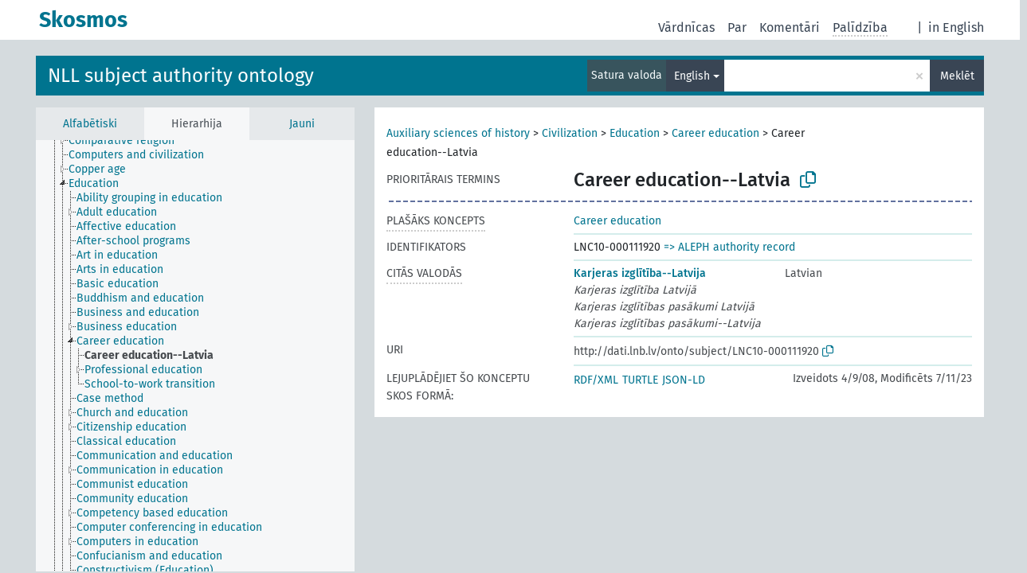

--- FILE ---
content_type: text/html; charset=UTF-8
request_url: https://dati.lnb.lv/onto/nllsh/lv/page/LNC10-000111920?clang=en
body_size: 4990
content:
<!DOCTYPE html>
<html dir="ltr" lang="lv" prefix="og: https://ogp.me/ns#">
<head>
<base href="https://dati.lnb.lv/onto/">
<link rel="shortcut icon" href="favicon.ico">
<meta http-equiv="X-UA-Compatible" content="IE=Edge">
<meta http-equiv="Content-Type" content="text/html; charset=UTF-8">
<meta name="viewport" content="width=device-width, initial-scale=1.0">
<meta name="format-detection" content="telephone=no">
<meta name="generator" content="Skosmos 2.18">
<meta name="title" content="Career education--Latvia - NLLSH - Skosmos">
<meta property="og:title" content="Career education--Latvia - NLLSH - Skosmos">
<meta name="description" content="Concept Career education--Latvia in vocabulary NLL subject authority ontology">
<meta property="og:description" content="Concept Career education--Latvia in vocabulary NLL subject authority ontology">
<link rel="canonical" href="https://dati.lnb.lv/onto/nllsh/lv/page/LNC10-000111920?clang=en">
<meta property="og:url" content="https://dati.lnb.lv/onto/nllsh/lv/page/LNC10-000111920?clang=en">
<meta property="og:type" content="website">
<meta property="og:site_name" content="Skosmos">
<link href="vendor/twbs/bootstrap/dist/css/bootstrap.min.css" media="screen, print" rel="stylesheet" type="text/css">
<link href="vendor/vakata/jstree/dist/themes/default/style.min.css" media="screen, print" rel="stylesheet" type="text/css">
<link href="vendor/davidstutz/bootstrap-multiselect/dist/css/bootstrap-multiselect.min.css" media="screen, print" rel="stylesheet" type="text/css">
<link href="resource/css/fira.css" media="screen, print" rel="stylesheet" type="text/css">
<link href="resource/fontawesome/css/fontawesome.css" media="screen, print" rel="stylesheet" type="text/css">
<link href="resource/fontawesome/css/regular.css" media="screen, print" rel="stylesheet" type="text/css">
<link href="resource/fontawesome/css/solid.css" media="screen, print" rel="stylesheet" type="text/css">
<link href="resource/css/styles.css" media="screen, print" rel="stylesheet" type="text/css">
<link href="plugins/Skosmos-widget-aleph/stylesheet.css" media="screen, print" rel="stylesheet" type="text/css">
<title>Career education--Latvia - NLLSH - Skosmos</title>
</head>
<body class="vocab-nllsh">
  <noscript>
    <strong>Diemžēl, Skosmos nevar darboties, ja nav ieslēgts JavaScript. Lūdzu to ieslēgt lai turpinātu darbu.</strong>
  </noscript>
  <a id="skiptocontent" href="nllsh/lv/page/LNC10-000111920?clang=en#maincontent">Iet uz galveno saturu</a>
  <div class="topbar-container topbar-white">
    <div class="topbar topbar-white">
      <div id="topbar-service-helper">
  <a
              class="service-lv"
        href="lv/?clang=en"><h1 id="service-name">Skosmos</h1></a>
</div>
<div id="topbar-language-navigation">
<div id="language"><span class="navigation-font">|</span>
      <a id="language-en" class="navigation-font" href="nllsh/en/page/LNC10-000111920?clang=en"> in English</a>
        </div>
<div id="navigation">
  <a href="lv/?clang=en" id="navi1" class="navigation-font" >
  Vārdnīcas  </a>
  <a href="lv/about?clang=en" id="navi2" class="navigation-font">
  Par  </a>
  <a href="nllsh/lv/feedback?clang=en" id="navi3" class="navigation-font">
  Komentāri  </a>
  <span class="skosmos-tooltip-wrapper skosmos-tooltip t-bottom" id="navi4" tabindex="0" data-title="Novietojiet kursoru uz teksta ar punktotu pasvītrojumu lai redzētu instrukcijas par šo īpašību. &#xa; &#xa; For truncation search, please use the symbol * as in *animal or *patent*. For ends of search words, the search will be truncated automatically, even if the truncation symbol is not entered manually: thus, cat will yield the same results as cat*.">
    <span class="navigation-font">Palīdzība</span>
  </span>
</div>
</div>

<!-- top-bar ENDS HERE -->
    </div>
  </div>
    <div class="headerbar">
    <div class="header-row"><div class="headerbar-coloured"></div><div class="header-left">
  <h1><a href="nllsh/lv/?clang=en">NLL subject authority ontology</a></h1>
</div>
<div class="header-float">
      <h2 class="sr-only">Meklēt vārdnīcā</h2>
    <div class="search-vocab-text"><p>Satura valoda</p></div>
    <form class="navbar-form" role="search" name="text-search" action="nllsh/lv/search">
    <input style="display: none" name="clang" value="en" id="lang-input">
    <div class="input-group">
      <div class="input-group-btn">
        <label class="sr-only" for="lang-dropdown-toggle">Satura un meklēšanas valoda</label>
        <button type="button" class="btn btn-default dropdown-toggle" data-bs-toggle="dropdown" aria-expanded="false" id="lang-dropdown-toggle">English<span class="caret"></span></button>
        <ul class="dropdown-menu" aria-labelledby="lang-dropdown-toggle">
                            <li><a class="dropdown-item" href="nllsh/lv/page/LNC10-000111920?clang=en" class="lang-button" hreflang="en">English</a></li>
                    <li><a class="dropdown-item" href="nllsh/lv/page/LNC10-000111920" class="lang-button" hreflang="lv">Latvian</a></li>
                    <li><a class="dropdown-item" href="nllsh/lv/page/LNC10-000111920?clang=ru" class="lang-button" hreflang="ru">Russian</a></li>
                            <li>
            <a class="dropdown-item" href="nllsh/lv/page/LNC10-000111920?clang=en&amp;anylang=on"
              class="lang-button" id="lang-button-all">Jebkura valoda</a>
            <input name="anylang" type="checkbox">
          </li>
        </ul>
      </div><!-- /btn-group -->
      <label class="sr-only" for="search-field">Ievadiet meklējamo terminu</label>
      <input id="search-field" type="text" class="form-control" name="q" value="">
      <div class="input-group-btn">
        <label class="sr-only" for="search-all-button">Sākt meklēšanu</label>
        <button id="search-all-button" type="submit" class="btn btn-primary">Meklēt</button>
      </div>
    </div>
      </form>
</div>
</div>  </div>
    <div class="main-container">
        <div id="sidebar">
          <div class="sidebar-buttons">
                <h2 class="sr-only">Sānjoslas saraksts: apskatīt un pārlūkot vārdnīcas saturu pēc izvēlētā kritērija</h2>
        <ul class="nav nav-tabs">
                                      <h3 class="sr-only">Attēlot vārdnīcas konceptus alfabētiski</h3>
                    <li id="alpha" class="nav-item"><a class="nav-link" href="nllsh/lv/index?clang=en">Alfabētiski</a></li>
                                                  <h3 class="sr-only">Attēlot vārdnīcas konceptus hierarhiski</h3>
                    <li id="hierarchy" class="nav-item">
            <a class="nav-link active" href="#" id="hier-trigger"
                        >Hierarhija            </a>
          </li>
                                                            <h3 class="sr-only">Attēlot vārdnīcas konceptus pēc jaunākajiem ierakstiem</h3>
                              <li id="changes" class="nav-item"><a class="nav-link" href="nllsh/lv/new?clang=en">Jauni</a></li>
                                      </ul>
      </div>
      
            <h4 class="sr-only">Attēlo vārdnīcas konceptus alfabēta secībā</h4>
            <div class="sidebar-grey  concept-hierarchy">
        <div id="alphabetical-menu">
                  </div>
              </div>
        </div>
    
            <main id="maincontent" tabindex="-1">
            <div class="content">
        <div id="content-top"></div>
                     <h2 class="sr-only">Koncepta informācija</h2>
            <div class="concept-info">
      <div class="concept-main">
              <div class="row">
                                      <div class="crumb-path">
                        <a class="propertyvalue bread-crumb" href="nllsh/lv/page/LNC10-000053150?clang=en">Auxiliary sciences of history</a><span class="bread-crumb"> > </span>
                                                <a class="propertyvalue bread-crumb" href="nllsh/lv/page/LNC10-000050510?clang=en">Civilization</a><span class="bread-crumb"> > </span>
                                                <a class="propertyvalue bread-crumb" href="nllsh/lv/page/LNC10-000053719?clang=en">Education</a><span class="bread-crumb"> > </span>
                                                <a class="propertyvalue bread-crumb" href="nllsh/lv/page/LNC10-000100956?clang=en">Career education</a><span class="bread-crumb"> > </span>
                                                <span class="bread-crumb propertylabel-pink">Career education--Latvia</span>
                                                </div>
                          </div>
            <div class="row property prop-preflabel"><div class="property-label property-label-pref"><h3 class="versal">
                                      Prioritārais termins
                      </h3></div><div class="property-value-column"><span class="prefLabel conceptlabel" id="pref-label">Career education--Latvia</span>
                        &nbsp;
        <button type="button" data-bs-toggle="tooltip" data-bs-placement="button" title="Copy to clipboard" class="btn btn-default btn-xs copy-clipboard" for="#pref-label"><span class="fa-regular fa-copy"></span></button></div><div class="col-md-12"><div class="preflabel-spacer"></div></div></div>
                       <div class="row property prop-skos_broader">
          <div class="property-label">
            <h3 class="versal               property-click skosmos-tooltip-wrapper skosmos-tooltip t-top" data-title="Plašāks koncepts
              ">
                              Plašāks koncepts
                          </h3>
          </div>
          <div class="property-value-column"><div class="property-value-wrapper">
                <ul>
                     <li>
                                                                               <a href="nllsh/lv/page/LNC10-000100956?clang=en"> Career education</a>
                                                                                                      </li>
                </ul>
                </div></div></div>
                               <div class="row property prop-dc_identifier">
          <div class="property-label">
            <h3 class="versal              ">
                              Identifikators
                          </h3>
          </div>
          <div class="property-value-column"><div class="property-value-wrapper">
                <ul>
                     <li>
                                                                 <span>LNC10-000111920</span>
                                      </li>
                </ul>
                </div></div></div>
                                <div class="row property prop-other-languages">
        <div class="property-label"><h3 class="versal property-click skosmos-tooltip-wrapper skosmos-tooltip t-top" data-title="Termini šim konceptam citās valodās." >Citās valodās</h3></div>
        <div class="property-value-column">
          <div class="property-value-wrapper">
            <ul>
                                          <li class="row other-languages first-of-language">
                <div class="col-6 versal versal-pref">
                                                      <a href='nllsh/lv/page/LNC10-000111920' hreflang='lv'>Karjeras izglītība--Latvija</a>
                                  </div>
                <div class="col-6 versal"><p>Latvian</p></div>
              </li>
                            <li class="row other-languages">
                <div class="col-6 versal replaced">
                                    Karjeras izglītība Latvijā
                                  </div>
                <div class="col-6 versal"></div>
              </li>
                            <li class="row other-languages">
                <div class="col-6 versal replaced">
                                    Karjeras izglītības pasākumi Latvijā
                                  </div>
                <div class="col-6 versal"></div>
              </li>
                            <li class="row other-languages">
                <div class="col-6 versal replaced">
                                    Karjeras izglītības pasākumi--Latvija
                                  </div>
                <div class="col-6 versal"></div>
              </li>
                                        </ul>
          </div>
        </div>
      </div>
              <div class="row property prop-uri">
            <div class="property-label"><h3 class="versal">URI</h3></div>
            <div class="property-value-column">
                <div class="property-value-wrapper">
                    <span class="versal uri-input-box" id="uri-input-box">http://dati.lnb.lv/onto/subject/LNC10-000111920</span>
                    <button type="button" data-bs-toggle="tooltip" data-bs-placement="button" title="Copy to clipboard" class="btn btn-default btn-xs copy-clipboard" for="#uri-input-box">
                      <span class="fa-regular fa-copy"></span>
                    </button>
                </div>
            </div>
        </div>
        <div class="row">
            <div class="property-label"><h3 class="versal">Lejuplādējiet šo konceptu SKOS formā:</h3></div>
            <div class="property-value-column">
<span class="versal concept-download-links"><a href="rest/v1/nllsh/data?uri=http%3A%2F%2Fdati.lnb.lv%2Fonto%2Fsubject%2FLNC10-000111920&amp;format=application/rdf%2Bxml">RDF/XML</a>
          <a href="rest/v1/nllsh/data?uri=http%3A%2F%2Fdati.lnb.lv%2Fonto%2Fsubject%2FLNC10-000111920&amp;format=text/turtle">
            TURTLE</a>
          <a href="rest/v1/nllsh/data?uri=http%3A%2F%2Fdati.lnb.lv%2Fonto%2Fsubject%2FLNC10-000111920&amp;format=application/ld%2Bjson">JSON-LD</a>
        </span><span class="versal date-info">Izveidots 4/9/08, Modificēts 7/11/23</span>            </div>
        </div>
      </div>
      <!-- appendix / concept mapping properties -->
      <div
          class="concept-appendix hidden"
          data-concept-uri="http://dati.lnb.lv/onto/subject/LNC10-000111920"
          data-concept-type="skos:Concept"
          >
      </div>
    </div>
    
  

<template id="property-mappings-template">
    {{#each properties}}
    <div class="row{{#ifDeprecated concept.type 'skosext:DeprecatedConcept'}} deprecated{{/ifDeprecated}} property prop-{{ id }}">
        <div class="property-label"><h3 class="versal{{#ifNotInDescription type description}} property-click skosmos-tooltip-wrapper skosmos-tooltip t-top" data-title="{{ description }}{{/ifNotInDescription}}">{{label}}</h3></div>
        <div class="property-value-column">
            {{#each values }} {{! loop through ConceptPropertyValue objects }}
            {{#if prefLabel }}
            <div class="row">
                <div class="col-5">
                    <a class="versal" href="{{hrefLink}}">{{#if notation }}<span class="versal">{{ notation }} </span>{{/if}}{{ prefLabel }}</a>
                    {{#ifDifferentLabelLang lang }}<span class="propertyvalue"> ({{ lang }})</span>{{/ifDifferentLabelLang}}
                </div>
                {{#if vocabName }}
                    <span class="appendix-vocab-label col-7">{{ vocabName }}</span>
                {{/if}}
            </div>
            {{/if}}
            {{/each}}
        </div>
    </div>
    {{/each}}
</template>

        <div id="content-bottom"></div>
      </div>
    </main>
            <footer id="footer"></footer>
  </div>
  <script>
<!-- translations needed in javascript -->
var noResultsTranslation = "Nav rezultātu";
var loading_text = "Ielādē vairāk objektu";
var loading_failed_text = "Kļūda: neizdevās ielasīt vairāk ierakstu!";
var loading_retry_text = "Atkārtot";
var jstree_loading = "Lādējas ...";
var results_disp = "Attēloti visi %d rezultāti";
var all_vocabs  = "no visiem";
var n_selected = "selected";
var missing_value = "Šī vērtība ir obligāta un nevar būt tukša";
var expand_paths = "parādīt visus # ceļus";
var expand_propvals = "parādīt visas # vērtības";
var hiertrans = "Hierarhija";
var depr_trans = "Novecojis koncepts";
var sr_only_translations = {
  hierarchy_listing: "Vārdnīcas konceptu hierarhisks saraksts",
  groups_listing: "Vārdnīcas konceptu un grupu hierarhisks saraksts",
};

<!-- variables passed through to javascript -->
var lang = "lv";
var content_lang = "en";
var vocab = "nllsh";
var uri = "http://dati.lnb.lv/onto/subject/LNC10-000111920";
var prefLabels = [{"lang": "en","label": "Career education--Latvia"}];
var uriSpace = "http://dati.lnb.lv/onto/subject/";
var showNotation = true;
var sortByNotation = null;
var languageOrder = ["en","lv","ru"];
var vocShortName = "NLLSH";
var explicitLangCodes = false;
var pluginParameters = [];
</script>

<script type="application/ld+json">
{"@context":{"skos":"http://www.w3.org/2004/02/skos/core#","isothes":"http://purl.org/iso25964/skos-thes#","rdfs":"http://www.w3.org/2000/01/rdf-schema#","owl":"http://www.w3.org/2002/07/owl#","dct":"http://purl.org/dc/terms/","dc11":"http://purl.org/dc/elements/1.1/","uri":"@id","type":"@type","lang":"@language","value":"@value","graph":"@graph","label":"rdfs:label","prefLabel":"skos:prefLabel","altLabel":"skos:altLabel","hiddenLabel":"skos:hiddenLabel","broader":"skos:broader","narrower":"skos:narrower","related":"skos:related","inScheme":"skos:inScheme","schema":"http://schema.org/","wd":"http://www.wikidata.org/entity/","wdt":"http://www.wikidata.org/prop/direct/","nllsh":"http://dati.lnb.lv/onto/subject/"},"graph":[{"uri":"nllsh:LNC10-000100956","type":"skos:Concept","narrower":{"uri":"nllsh:LNC10-000111920"},"prefLabel":[{"lang":"lv","value":"Karjeras izglītība"},{"lang":"en","value":"Career education"}]},{"uri":"nllsh:LNC10-000111920","type":"skos:Concept","dct:created":{"type":"http://www.w3.org/2001/XMLSchema#date","value":"2008-04-09"},"dct:identifier":"LNC10-000111920","dct:modified":{"type":"http://www.w3.org/2001/XMLSchema#date","value":"2023-07-11"},"altLabel":[{"lang":"lv","value":"Karjeras izglītības pasākumi Latvijā"},{"lang":"lv","value":"Karjeras izglītība Latvijā"},{"lang":"lv","value":"Karjeras izglītības pasākumi--Latvija"}],"broader":{"uri":"nllsh:LNC10-000100956"},"inScheme":{"uri":"http://dati.lnb.lv/onto/subject/"},"prefLabel":[{"lang":"lv","value":"Karjeras izglītība--Latvija"},{"lang":"en","value":"Career education--Latvia"}]}]}
</script>
<script src="vendor/components/jquery/jquery.min.js"></script>
<script src="vendor/components/handlebars.js/handlebars.min.js"></script>
<script src="vendor/vakata/jstree/dist/jstree.min.js"></script>
<script src="vendor/twitter/typeahead.js/dist/typeahead.bundle.min.js"></script>
<script src="vendor/davidstutz/bootstrap-multiselect/dist/js/bootstrap-multiselect.min.js"></script>
<script src="vendor/twbs/bootstrap/dist/js/bootstrap.bundle.js"></script>
<script src="vendor/etdsolutions/waypoints/jquery.waypoints.min.js"></script>
<script src="vendor/newerton/jquery-mousewheel/jquery.mousewheel.min.js"></script>
<script src="vendor/pamelafox/lscache/lscache.min.js"></script>
<script src="resource/js/config.js"></script>
<script src="resource/js/hierarchy.js"></script>
<script src="resource/js/groups.js"></script>
<script src="resource/js/scripts.js"></script>
<script src="plugins/Skosmos-widget-aleph/widget.js"></script><script>var pluginCallbacks = ["aleph_message"];</script><script src="resource/js/docready.js"></script>

    <script id="Skosmos-widget-aleph-template" type="text/x-handlebars-template"><h1 class='acrobata_message'>{{ message }}</h1>
</script></body>
</html>
